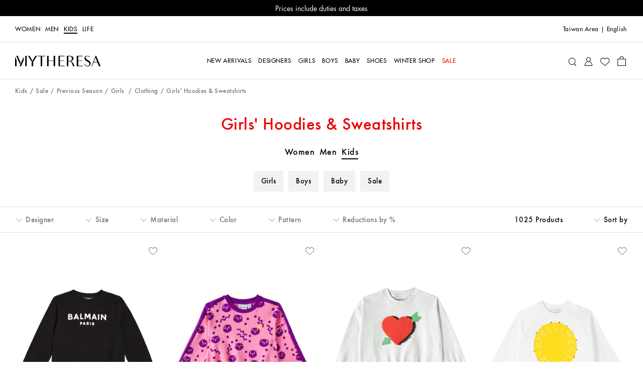

--- FILE ---
content_type: application/x-javascript
request_url: https://www.mytheresa.com/js/ca/atlas-mt.js
body_size: 6094
content:
//v4.5.5
(()=>{var getEnvironmentConfig,__defProp=Object.defineProperty,__getOwnPropNames=Object.getOwnPropertyNames,__esm=(fn,res)=>function(){return fn&&(res=(0,fn[__getOwnPropNames(fn)[0]])(fn=0)),res};var env,PARAMETERS,ENTITY_VERSIONS,EVENT_VERSIONS,SCHEMAS,init_env=__esm({"library/modules/env.js"(){getEnvironmentConfig=(inputEnvironment="prod")=>{const env2=function(inputEnvironment){const envValue=String(inputEnvironment||"").toLowerCase();return"prod"===envValue||"production"===envValue?"prod":"dev"===envValue||"development"===envValue||"unknown"===envValue?"dev":"prod"}(inputEnvironment),isProd2="prod"===env2;return{libraryUrl:isProd2?"https://www.mytheresa.com/js/ca/atlas-mt-lib-lite.js":"https://www.mytheresa.com/js/ca/atlas-mt-lib-lite-acceptance.js",collectorDomain:isProd2?"https://atlas.mytheresa.com":"https://prod-mytheresa-dev1.mini.snplow.net",collectorPath:"/com.mytheresa/cy7",pluginUrls:{timezone:isProd2?"https://www.mytheresa.com/js/ca/atlas-mt-plugin-tz.js":"https://www.mytheresa.com/js/ca/atlas-mt-plugin-tz-acceptance.js",ecommerce:isProd2?"https://www.mytheresa.com/js/ca/atlas-mt-plugin-ecom.js":"https://www.mytheresa.com/js/ca/atlas-mt-plugin-ecom-acceptance.js",error:isProd2?"https://www.mytheresa.com/js/ca/atlas-mt-plugin-err.js":"https://www.mytheresa.com/js/ca/atlas-mt-plugin-err-acceptance.js"},env:env2}}}}),init_schemas=__esm({"library/modules/schemas.js"(){init_env(),init_helpers(),({env:env}=getEnvironmentConfig("undefined"!=typeof __BUNDLE_ENV__?__BUNDLE_ENV__:void 0)),PARAMETERS={platform:["environment","version","store","storeView","isApp","geoCountry"],consent:["0","1","2","3","fbOptout"],page:["country","currencyCode","department","errorId","errorMsg","language","languageCountry","name","type","count"],user:["uuid","polymere","polymereSha","polymereCrit","isInternalIP","loggedIn","gender","customerCare","csf_1","csf_2","csf_3","csf_4","csf_5","csf_6","csf_7","csf_8","cdf_1","cdf_2","cdf_3","cdf_4","cdf_5","cdf_6","cdf_7","cdf_8","cdf_9","cdf_10","cdf_11","cdf_12","cdf_13","cdf_14","cdf_15","cdf_16","cdf_17","cdf_18","cdf_19","cdf_20","cdf_21"],url:["originalRef"],device:["type","viewport","appVersion","appUserAgent","idfa","idfv","gaid","appSetId","isBot","isInApp","browserName","browserVersion","osName","osVersion"],eventDetails:["action","category","id","label","name","type"],checkout:["value","valueVatOnly"],product:["id","name","department","categoryId","categoryName","designerId","designerName","priceEur","priceEurReduced","priceEurVatOnly","priceEurReducedVatOnly","priceEurFinalDuties","price","priceReduced","priceVatOnly","priceReducedVatOnly","priceFinalDuties","quantity"],list:["categoryId","categoryName","designerId","designerName","categoryIdMain"]},EVENT_VERSIONS={productCartAdd:"1-0-0",productWishlistAdd:"1-0-0",initiateCheckout:"1-0-0"},SCHEMAS={entities:{platform:buildIglu("com.mytheresa","platform",(ENTITY_VERSIONS={platform:"2-0-1",consent:"2-0-0",page:"2-0-0",user:"4-1-0",url:"2-0-2",device:"1-0-3",productLegacy:"1-0-0",product:"1-0-0",eventDetails:"1-1-0",checkout:"1-0-0",custom_props:"1-0-1",list:"1-0-1"}).platform),consent:buildIglu("com.mytheresa","consent",ENTITY_VERSIONS.consent),page:buildIglu("com.mytheresa","page",ENTITY_VERSIONS.page),user:buildIglu("com.mytheresa","user",ENTITY_VERSIONS.user),url:buildIglu("com.mytheresa","url",ENTITY_VERSIONS.url),device:buildIglu("com.mytheresa","device",ENTITY_VERSIONS.device),productLegacy:buildIglu("com.snowplowanalytics.snowplow.ecommerce","product",ENTITY_VERSIONS.productLegacy),product:buildIglu("com.mytheresa","product",ENTITY_VERSIONS.product),eventDetails:buildIglu("com.mytheresa","eventDetails",ENTITY_VERSIONS.eventDetails),checkout:buildIglu("com.mytheresa","checkout",ENTITY_VERSIONS.checkout),custom_props:buildIglu("com.mytheresa","custom_props",ENTITY_VERSIONS.custom_props),list:buildIglu("com.mytheresa","list",ENTITY_VERSIONS.list)},events:{productCartAdd:buildIglu("com.mytheresa","product_cart_add",EVENT_VERSIONS.productCartAdd),productWishlistAdd:buildIglu("com.mytheresa","product_wishlist_add",EVENT_VERSIONS.productWishlistAdd),initiateCheckout:buildIglu("com.mytheresa","initiate_checkout",EVENT_VERSIONS.initiateCheckout)}}}}),events_exports={};function pageView(platform,consent,page,user,url,device){device=mergeAppIdsIntoDevice(device);const context=[{schema:SCHEMAS.entities.platform,data:includeProperties(platform,PARAMETERS.platform)},{schema:SCHEMAS.entities.consent,data:{...includeProperties(consent,PARAMETERS.consent),fbOptout:fbOptoutStatus()}},{schema:SCHEMAS.entities.page,data:includeProperties(page,PARAMETERS.page)},{schema:SCHEMAS.entities.user,data:includeProperties(user,PARAMETERS.user)},{schema:SCHEMAS.entities.url,data:includeProperties(url,PARAMETERS.url)},{schema:SCHEMAS.entities.device,data:includeProperties(device,PARAMETERS.device)}];window.snowplow("setCustomUrl",url.source_orig),window.snowplow("setReferrerUrl",url.referrer_orig),window.snowplow("setUserId",userIdLibrary(user,consent)),window.snowplow("trackPageView",{context:context})}function pageViewProductDetails(platform,consent,page,user,url,device,product,eventDetails,customProps){device=mergeAppIdsIntoDevice(device);let priceFinalDuties=parseFloat(product.priceFinalDuties);priceFinalDuties=isNaN(priceFinalDuties)?0:priceFinalDuties;let priceEurFinalDuties=parseFloat(product.priceEurFinalDuties);priceEurFinalDuties=isNaN(priceEurFinalDuties)?0:priceEurFinalDuties;const context=[{schema:SCHEMAS.entities.platform,data:includeProperties(platform,PARAMETERS.platform)},{schema:SCHEMAS.entities.consent,data:{...includeProperties(consent,PARAMETERS.consent),fbOptout:fbOptoutStatus()}},{schema:SCHEMAS.entities.page,data:includeProperties(page,PARAMETERS.page)},{schema:SCHEMAS.entities.user,data:includeProperties(user,PARAMETERS.user)},{schema:SCHEMAS.entities.url,data:includeProperties(url,PARAMETERS.url)},{schema:SCHEMAS.entities.device,data:includeProperties(device,PARAMETERS.device)},{schema:SCHEMAS.entities.product,data:{...includeProperties(product,PARAMETERS.product),price:orderValueLocal(null,eventDetails.name,product),priceFinalDuties:priceFinalDuties,priceEurFinalDuties:priceEurFinalDuties}},{schema:SCHEMAS.entities.eventDetails,data:includeProperties(eventDetails,PARAMETERS.eventDetails)}];(customProps?.fbp||customProps?.fbc||customProps?.epik)&&context.push({schema:SCHEMAS.entities.custom_props,data:customProps}),window.snowplow("setCustomUrl",url.source_orig),window.snowplow("setReferrerUrl",url.referrer_orig),window.snowplow("setUserId",userIdLibrary(user,consent)),window.snowplow("trackPageView",{context:context})}function pageViewProductListPage(platform,consent,page,user,url,device,eventDetails,list,customProps){device=mergeAppIdsIntoDevice(device);const context=[{schema:SCHEMAS.entities.platform,data:includeProperties(platform,PARAMETERS.platform)},{schema:SCHEMAS.entities.consent,data:{...includeProperties(consent,PARAMETERS.consent),fbOptout:fbOptoutStatus()}},{schema:SCHEMAS.entities.page,data:includeProperties(page,PARAMETERS.page)},{schema:SCHEMAS.entities.user,data:includeProperties(user,PARAMETERS.user)},{schema:SCHEMAS.entities.url,data:includeProperties(url,PARAMETERS.url)},{schema:SCHEMAS.entities.device,data:includeProperties(device,PARAMETERS.device)},{schema:SCHEMAS.entities.eventDetails,data:includeProperties(eventDetails,PARAMETERS.eventDetails)},{schema:SCHEMAS.entities.list,data:includeProperties(list,PARAMETERS.list)}];(customProps?.fbp||customProps?.fbc||customProps?.epik)&&context.push({schema:SCHEMAS.entities.custom_props,data:customProps}),window.snowplow("setCustomUrl",url.source_orig),window.snowplow("setReferrerUrl",url.referrer_orig),window.snowplow("setUserId",userIdLibrary(user,consent)),window.snowplow("trackPageView",{context:context})}function addToCart(platform,consent,page,user,url,device,product,eventDetails,customProps){device=mergeAppIdsIntoDevice(device);const context=[{schema:SCHEMAS.entities.platform,data:includeProperties(platform,PARAMETERS.platform)},{schema:SCHEMAS.entities.consent,data:{...includeProperties(consent,PARAMETERS.consent),fbOptout:fbOptoutStatus()}},{schema:SCHEMAS.entities.page,data:includeProperties(page,PARAMETERS.page)},{schema:SCHEMAS.entities.user,data:includeProperties(user,PARAMETERS.user)},{schema:SCHEMAS.entities.url,data:includeProperties(url,PARAMETERS.url)},{schema:SCHEMAS.entities.device,data:includeProperties(device,PARAMETERS.device)},{schema:SCHEMAS.entities.product,data:{id:product.id,name:product.name,categoryName:product.categoryName,priceReduced:product.priceReduced,quantity:product.quantity,designerName:product.designerName,designerId:product.designerId,categoryId:product.categoryId,price:orderValueLocal(null,eventDetails.name,product)}},{schema:SCHEMAS.entities.eventDetails,data:includeProperties(eventDetails,PARAMETERS.eventDetails)}];(customProps?.fbp||customProps?.fbc||customProps?.epik)&&context.push({schema:SCHEMAS.entities.custom_props,data:customProps}),window.snowplow("setCustomUrl",url.source_orig),window.snowplow("setReferrerUrl",url.referrer_orig),window.snowplow("setUserId",userIdLibrary(user,consent)),window.snowplow("trackSelfDescribingEvent",{event:{schema:SCHEMAS.events.productCartAdd,data:{}},context:context})}function addToWishlist(platform,consent,page,user,url,device,product,eventDetails,customProps){device=mergeAppIdsIntoDevice(device);const context=[{schema:SCHEMAS.entities.platform,data:includeProperties(platform,PARAMETERS.platform)},{schema:SCHEMAS.entities.consent,data:{...includeProperties(consent,PARAMETERS.consent),fbOptout:fbOptoutStatus()}},{schema:SCHEMAS.entities.page,data:includeProperties(page,PARAMETERS.page)},{schema:SCHEMAS.entities.user,data:includeProperties(user,PARAMETERS.user)},{schema:SCHEMAS.entities.url,data:includeProperties(url,PARAMETERS.url)},{schema:SCHEMAS.entities.device,data:includeProperties(device,PARAMETERS.device)},{schema:SCHEMAS.entities.product,data:{id:product.id,name:product.name,categoryName:product.categoryName,priceReduced:product.priceReduced,quantity:product.quantity,designerName:product.designerName,designerId:product.designerId,categoryId:product.categoryId,price:orderValueLocal(null,eventDetails.name,product)}},{schema:SCHEMAS.entities.eventDetails,data:includeProperties(eventDetails,PARAMETERS.eventDetails)}];(customProps?.fbp||customProps?.fbc||customProps?.epik)&&context.push({schema:SCHEMAS.entities.custom_props,data:customProps}),window.snowplow("setCustomUrl",url.source_orig),window.snowplow("setReferrerUrl",url.referrer_orig),window.snowplow("setUserId",userIdLibrary(user,consent)),window.snowplow("trackSelfDescribingEvent",{event:{schema:SCHEMAS.events.productWishlistAdd,data:{}},context:context})}function nextFormStep(contextParams,env2){const{platform:platform,consent:consent,page:page,user:user,url:url,device:device,eventDetails:eventDetails,products:products,checkout:checkout,customProps:customProps}=contextParams;loadLibrary(env2),loadPlugins(env2),initTracker(platform,consent,env2),addGlobalContext();const context=[{schema:SCHEMAS.entities.platform,data:includeProperties(platform,PARAMETERS.platform)},{schema:SCHEMAS.entities.consent,data:{...includeProperties(consent,PARAMETERS.consent),fbOptout:fbOptoutStatus()}},{schema:SCHEMAS.entities.page,data:includeProperties(page,PARAMETERS.page)},{schema:SCHEMAS.entities.user,data:includeProperties(user,PARAMETERS.user)},{schema:SCHEMAS.entities.url,data:includeProperties(url,PARAMETERS.url)},{schema:SCHEMAS.entities.device,data:includeProperties(device,PARAMETERS.device)},{schema:SCHEMAS.entities.eventDetails,data:includeProperties(eventDetails,PARAMETERS.eventDetails)},{schema:SCHEMAS.entities.checkout,data:{...includeProperties(checkout,PARAMETERS.checkout),checkoutValueLocal:orderValueLocal(checkout,eventDetails.name,null)}}];Array.isArray(products)&&products.forEach(p=>{context.push({schema:SCHEMAS.entities.product,data:{id:p.id,name:p.name,categoryName:p.categoryName,priceReduced:p.priceReduced,quantity:p.quantity,designerName:p.designerName,designerId:p.designerId,categoryId:p.categoryId}})}),(customProps?.fbp||customProps?.fbc||customProps?.epik)&&context.push({schema:SCHEMAS.entities.custom_props,data:customProps}),window.snowplow("setCustomUrl",url.source_orig),window.snowplow("setReferrerUrl",url.referrer_orig),window.snowplow("setUserId",("on"===consent?.[3]?user?.polymere:null)||null),window.snowplow("trackSelfDescribingEvent",{event:{schema:SCHEMAS.events.initiateCheckout,data:{}},context:context})}function orderSuccess(platform,consent,page,user,url,device,order,eventDetails,customProps){device=mergeAppIdsIntoDevice(device);const payload={transaction_id:order.id,revenue:orderValueLocal(order,eventDetails.name,null),currency:page.currencyCode,payment_method:order.paymentMethodName,total_quantity:order.totalQuantity,products:orderProductsAdj(order,page),context:[{schema:SCHEMAS.entities.platform,data:includeProperties(platform,PARAMETERS.platform)},{schema:SCHEMAS.entities.consent,data:{...includeProperties(consent,PARAMETERS.consent),fbOptout:fbOptoutStatus()}},{schema:SCHEMAS.entities.page,data:includeProperties(page,PARAMETERS.page)},{schema:SCHEMAS.entities.device,data:includeProperties(device,PARAMETERS.device)},{schema:SCHEMAS.entities.eventDetails,data:includeProperties(eventDetails,PARAMETERS.eventDetails)}]};"on"===consent?.[3]&&payload.context.push({schema:SCHEMAS.entities.user,data:includeProperties(user,PARAMETERS.user)},{schema:SCHEMAS.entities.url,data:includeProperties(url,PARAMETERS.url)}),(customProps?.fbp||customProps?.fbc||customProps?.epik)&&payload.context.push({schema:SCHEMAS.entities.custom_props,data:customProps}),window.snowplow("trackTransaction:sp",payload)}function trackError(errorObj){const errorPayload={message:errorObj?.message||String(errorObj),error:errorObj};window.snowplow("trackError",errorPayload)}function error(message,errorObj){const errorPayload={message:message,error:errorObj instanceof Error?errorObj:new Error("string"==typeof errorObj?errorObj:JSON.stringify(errorObj))};window.snowplow("trackError",errorPayload)}((target,all)=>{for(var name in all)__defProp(target,name,{get:all[name],enumerable:!0})})(events_exports,{addToCart:()=>addToCart,addToWishlist:()=>addToWishlist,error:()=>error,nextFormStep:()=>nextFormStep,orderSuccess:()=>orderSuccess,pageView:()=>pageView,pageViewProductDetails:()=>pageViewProductDetails,pageViewProductListPage:()=>pageViewProductListPage,trackError:()=>trackError});var init_events=__esm({"library/modules/events.js"(){init_helpers(),init_schemas(),init_config()}});function mergeAppIdsIntoDevice(device){device=device||{};var appIds=getStateATValue("appIds");return"received"===getStateATValue("appIds.status")&&appIds&&(appIds.idfa&&(device.idfa=appIds.idfa),appIds.idfv&&(device.idfv=appIds.idfv),appIds.googleAdId&&(device.gaid=appIds.googleAdId),appIds.appSetId&&(device.appSetId=appIds.appSetId)),device}function includeProperties(source,keys){if("all"===keys)return source||{};var result={};if(!source||"object"!=typeof source||!Array.isArray(keys))return result;for(var i=0;i<keys.length;i++){var key=keys[i];Object.prototype.hasOwnProperty.call(source,key)&&(result[key]=source[key])}if(source.uaParser&&Array.isArray(keys)){var ua=source.uaParser,flags=ua.flags||{},infos=ua.infos||{},browser=infos.browser||{},os=infos.os||{};keys.indexOf("isBot")>-1&&void 0===result.isBot&&void 0!==flags.isBot&&(result.isBot=flags.isBot),keys.indexOf("isInApp")>-1&&void 0===result.isInApp&&void 0!==flags.isInApp&&(result.isInApp=flags.isInApp),keys.indexOf("browserName")>-1&&void 0===result.browserName&&void 0!==browser.name&&(result.browserName=browser.name),keys.indexOf("browserVersion")>-1&&void 0===result.browserVersion&&void 0!==browser.version&&(result.browserVersion=browser.version),keys.indexOf("osName")>-1&&void 0===result.osName&&void 0!==os.name&&(result.osName=os.name),keys.indexOf("osVersion")>-1&&void 0===result.osVersion&&void 0!==os.version&&(result.osVersion=os.version)}return result}function orderProductsAdj(order,page){if(order&&"object"==typeof order&&Array.isArray(order.products)){var map={id:"id",name:"name",categoryName:"category",priceReduced:"price",designerName:"brand",quantity:"quantity"};return order.products.map(function(item){var obj={};for(var key in map)Object.prototype.hasOwnProperty.call(item,key)&&(obj[map[key]]=item[key]);return obj.currency=page&&"string"==typeof page.currencyCode?page.currencyCode:"EUR",obj})}return[]}function orderValueLocal(order,eventName,product){switch(eventName){case"order_success":case"form_step":if(order&&"object"==typeof order){var total="order_success"===eventName?order.totalValue||0:order.value||0,valueVatOnly=order.valueVatOnly||0,totalFinalDuties=0;if(Array.isArray(order.products))for(var i=0;i<order.products.length;i++){var parsedDuties=parseFloat(order.products[i].priceFinalDuties);totalFinalDuties+=isNaN(parsedDuties)?0:parsedDuties}var adjustedTotal=total-(valueVatOnly+totalFinalDuties);return Math.round(100*adjustedTotal)/100}return 1;case"product_details":case"product_cart_add":case"product_wishlist_add":if(product&&"object"==typeof product){var priceLocal=product.priceReduced||0,quantity=product.quantity||1,priceReducedVatOnly=product.priceReducedVatOnly||0,parsedFinalDuties=parseFloat(product.priceFinalDuties),adjustedTotalLocal=priceLocal*quantity-(priceReducedVatOnly+(parsedFinalDuties=isNaN(parsedFinalDuties)?0:parsedFinalDuties));return Math.round(100*adjustedTotalLocal)/100}return 1;default:return 1}}function setCookieGTM(value){var date=new Date;date.setTime(date.getTime()+36e5);var expires="; expires="+date.toUTCString();document.cookie="x-gtm-server-preview="+value+expires+"; path=/; secure; samesite=strict"}function readCookie(key){for(var cookies=document.cookie.split("; "),cookieValue=null,i=0;i<cookies.length;i++){var cookie=cookies[i];if(0===cookie.indexOf(key+"=")){cookieValue=cookie.substring((key+"=").length);break}}return cookieValue}function fbOptoutStatus(){return"optout"===readCookie("tc_fb_cookie")?"1":"0"}function setStateATValue(key,value){if("undefined"!=typeof window){window.stateAT=window.stateAT||{},window.stateAT.SP=window.stateAT.SP||{};for(var parts=key.split("."),current=window.stateAT.SP,i=0;i<parts.length;i++)i===parts.length-1?current[parts[i]]=value:(current[parts[i]]=current[parts[i]]||{},current=current[parts[i]])}}function getStateATValue(key){var parts=key.split("."),current=window.stateAT&&window.stateAT.SP;if(current){for(var i=0;i<parts.length;i++){if(!current[parts[i]])return;current=current[parts[i]]}return current}}function userIdLibrary(user,consent){return void 0!==user&&void 0!==user.polymere&&"unknown"!==user.polymere&&void 0!==consent&&"on"===consent[3]?user.polymere:null}function resolveEnvironmentFromUrl(platform){if(platform&&"string"==typeof platform.environment&&""!==platform.environment.trim())return platform.environment;if("undefined"==typeof window)return"unknown";var hostname=window.location.hostname;return"www.mytheresa.com"===hostname?"prod":hostname.indexOf("tailor-acceptance.mytheresa.com")>-1||hostname.indexOf("test.mytheresa.com")>-1?"dev":"unknown"}function buildIglu(vendor,name,version){return`iglu:${vendor}/${name}/jsonschema/${version}`}var libraryLoaded,initLoaded,pluginsLoaded,globalContextLoaded,loadLibrary,loadPlugins,initTracker,addGlobalContext,init_helpers=__esm({"library/modules/helpers.js"(){"undefined"!=typeof window&&(window.stateAT=window.stateAT||{},window.stateAT.setCookieGTM=setCookieGTM)}}),init_config=__esm({"library/modules/config.js"(){init_env(),init_helpers(),libraryLoaded=!1,initLoaded=!1,pluginsLoaded=!1,globalContextLoaded=!1,loadLibrary=env2=>{if(libraryLoaded||!0===window.snowLibConfigLibraryLoaded)return;const{libraryUrl:libraryUrl}=getEnvironmentConfig(env2);var p,l,o,w,i,n,g;p=window,l=document,o="script",w=libraryUrl,p[i="snowplow"]||(p.GlobalSnowplowNamespace=p.GlobalSnowplowNamespace||[],p.GlobalSnowplowNamespace.push(i),p[i]=function(){(p[i].q=p[i].q||[]).push(arguments)},p[i].q=p[i].q||[],n=l.createElement(o),g=l.getElementsByTagName(o)[0],n.async=1,n.src=w,g.parentNode.insertBefore(n,g)),libraryLoaded=!0,window.snowLibConfigLibraryLoaded=!0},loadPlugins=env2=>{if(pluginsLoaded||!0===window.snowLibConfigPluginLoaded)return;const{pluginUrls:pluginUrls}=getEnvironmentConfig(env2);[{url:pluginUrls.timezone,param:["snowplowTimezone","TimezonePlugin"]},{url:pluginUrls.ecommerce,param:["snowplowEcommerceAccelerator","SnowplowEcommercePlugin"]},{url:pluginUrls.error,param:["snowplowErrorTracking","ErrorTrackingPlugin"]}].forEach(({url:url,param:param})=>{window.snowplow("addPlugin",url,param)}),pluginsLoaded=!0,window.snowLibConfigPluginLoaded=!0},initTracker=(platform,consent,env2)=>{if(initLoaded||!0===window.snowLibConfigInitLoaded)return;const{collectorDomain:collectorDomain,collectorPath:collectorPath}=getEnvironmentConfig(env2),environment=resolveEnvironmentFromUrl(platform),settings={appId:`mt-${platform&&platform.isApp?"app":"web"}-${environment}`,postPath:collectorPath,discoverRootDomain:!0,cookieSameSite:"Lax",contexts:{webPage:!0,session:!0,browser:!1,clientHints:!1,performanceTiming:!1,gaCookies:!1,geolocation:!1}};consent&&"on"===consent[3]||(settings.anonymousTracking={withServerAnonymisation:!0},settings.stateStorageStrategy="none",settings.eventMethod="post"),window.snowplow("newTracker","sp",collectorDomain,settings),initLoaded=!0,window.snowLibConfigInitLoaded=!0},addGlobalContext=()=>{if(globalContextLoaded||!0===window.snowLibConfigGlobalContextLoaded)return;const preview=readCookie("x-gtm-server-preview");if(null!==preview){const globalContext=[{schema:"iglu:com.google.tag-manager.server-side/preview_mode/jsonschema/1-0-0",data:{"x-gtm-server-preview":preview}}];window.snowplow("addGlobalContexts",globalContext)}globalContextLoaded=!0,window.snowLibConfigGlobalContextLoaded=!0}}});if(init_config(),init_helpers(),init_events(),"undefined"!=typeof window){let existingQueue=null;if(Array.isArray(window.snowData)&&(existingQueue=window.snowData.slice()),window.snowData={push:function(e){try{if("undefined"!=typeof window&&-1!==window.location.hostname.indexOf("returns"))return;const consent=e?.consent&&void 0!==e.consent[0]?e.consent:{0:"default",1:"unset",2:"unset",3:"unset"},custom={},fbp=readCookie("_fbp"),fbc=readCookie("_fbc"),epik=readCookie("_epik");epik&&(custom.epik=epik),fbp&&(custom.fbp=fbp),fbc&&(custom.fbc=fbc);const env2=resolveEnvironmentFromUrl(e?.platform),appIdStatus=getStateATValue("appIds.status");if(e&&window.myta_public&&"function"==typeof window.myta_public.appBridge&&"received"!==appIdStatus&&"not_received"!==appIdStatus&&function({timeoutMS:timeoutMS=3e3}={}){return new Promise(resolve=>{if(window.myta_public&&"function"==typeof window.myta_public.appBridge)try{let timeout;const cleanup=listener2=>{try{window.removeEventListener("message",listener2)}catch{}try{clearTimeout(timeout)}catch{}},listener=event=>{let messageData;try{messageData="string"==typeof event.data?JSON.parse(event.data):event.data}catch{return}if(!function(data){return!!data&&"object"==typeof data&&"NATIVE_DEVICE_IDS"===data.type&&data.payload&&"object"==typeof data.payload}(messageData))return;cleanup(listener);const data=messageData.payload?.data||null;data?(setStateATValue("appIds",data),setStateATValue("appIds.status","received")):setStateATValue("appIds.status","not_received"),resolve(data)};window.addEventListener("message",listener),window.myta_public.appBridge({type:"GET_NATIVE_DEVICE_IDS"}),timeout=setTimeout(()=>{cleanup(listener),setStateATValue("appIds.status","not_received"),resolve(null)},timeoutMS)}catch{setStateATValue("appIds.status","not_received"),resolve(null)}else resolve(null)})}().then(data=>{data?(setStateATValue("appIds",data),setStateATValue("appIds.status","received")):setStateATValue("appIds.status","not_received")}),e&&consent&&"on"===consent[3])switch(e.event){case"page_view":{!function(){var urlContainsUtmParam=/utm_/.test(location.search),urlContainsMixParam=/chn=/.test(location.search),urlContainsSlink=/[?&]slink=/.test(location.search);if((urlContainsUtmParam||urlContainsMixParam)&&!urlContainsSlink&&window.history&&window.history.replaceState){var currentUrl=new URL(window.location.href);currentUrl.searchParams.append("slink","1"),window.history.replaceState({},"",currentUrl.toString()),setStateATValue("slinkInjectedBySnowLib",!0)}else urlContainsSlink&&void 0===getStateATValue("slinkInjectedBySnowLib")&&setStateATValue("slinkInjectedBySnowLib",!1)}();const t=e?.page?.type;"product"!==t&&"listpage"!==t&&"designer"!==t&&"searchresults"!==t&&(loadLibrary(env2),loadPlugins(env2),initTracker(e.platform,consent,env2),addGlobalContext(),pageView(e.platform,consent,e.page,e.user,e.url,e.device));break}case"product_details":loadLibrary(env2),loadPlugins(env2),initTracker(e.platform,consent,env2),addGlobalContext(),pageViewProductDetails(e.platform,consent,e.page,e.user,e.url,e.device,e.product,e.eventDetails,custom);break;case"product_list_view":loadLibrary(env2),loadPlugins(env2),initTracker(e.platform,consent,env2),addGlobalContext(),pageViewProductListPage(e.platform,consent,e.page,e.user,e.url,e.device,e.eventDetails,e.list,custom);break;case"product_cart_add":loadLibrary(env2),loadPlugins(env2),initTracker(e.platform,consent,env2),addGlobalContext(),addToCart(e.platform,consent,e.page,e.user,e.url,e.device,e.product,e.eventDetails,custom);break;case"product_wishlist_add":loadLibrary(env2),loadPlugins(env2),initTracker(e.platform,consent,env2),addGlobalContext(),addToWishlist(e.platform,consent,e.page,e.user,e.url,e.device,e.product,e.eventDetails,custom);break;case"form_step":loadLibrary(env2),loadPlugins(env2),initTracker(e.platform,consent,env2),addGlobalContext(),async function(eventData){const currentStep=eventData?.form?.pathGroupId,formName=eventData?.form?.name;if(!currentStep||!formName)return;const stepOneFlag=getStateATValue("stepOneFlag")||!1;if(setStateATValue("stepOneFlag",stepOneFlag),"1"===currentStep&&"checkout"===formName)stepOneFlag||setStateATValue("stepOneFlag",!0);else if("1"!==currentStep&&"checkout"===formName&&stepOneFlag){const{nextFormStep:nextFormStep2}=await Promise.resolve().then(()=>(init_events(),events_exports)),customProps={},fbpValue=readCookie("_fbp"),fbcValue=readCookie("_fbc"),epikValue=readCookie("_epik");fbpValue&&(customProps.fbp=fbpValue),fbcValue&&(customProps.fbc=fbcValue),epikValue&&(customProps.epik=epikValue),nextFormStep2({platform:eventData.platform,consent:eventData.consent,page:eventData.page,user:eventData.user,url:eventData.url,device:eventData.device,eventDetails:eventData.eventDetails,products:eventData.order?.products,checkout:eventData.order},resolveEnvironmentFromUrl(eventData?.platform)),setStateATValue("stepOneFlag",!1)}}(e);break;case"order_success":loadLibrary(env2),loadPlugins(env2),initTracker(e.platform,consent,env2),addGlobalContext(),orderSuccess(e.platform,consent,e.page,e.user,e.url,e.device,e.order,e.eventDetails,custom)}else"order_success"===e?.event&&"on"!==consent[3]&&(loadLibrary(env2),loadPlugins(env2),initTracker(e.platform,consent,env2),orderSuccess(e.platform,consent,e.page,e.user,e.url,e.device,e.order,e.eventDetails,custom))}catch(err){const fallbackEnv="prod";loadLibrary(fallbackEnv),loadPlugins(fallbackEnv),initTracker({environment:fallbackEnv},void 0,fallbackEnv);try{error(`Event ${e?.event} on snowPush(e)`,err)}catch{}console.error(err,{team:"AdTech",tool:"Snowplow",context:`Event ${e?.event} on snowPush(e)`})}}},Array.isArray(existingQueue)&&existingQueue.length)for(let i=0;i<existingQueue.length;i++)window.snowData.push(existingQueue[i])}})();